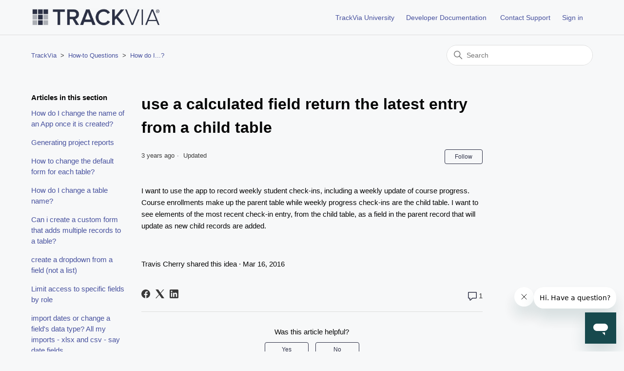

--- FILE ---
content_type: text/html; charset=utf-8
request_url: https://help.trackvia.com/hc/en-us/articles/9485534336539-use-a-calculated-field-return-the-latest-entry-from-a-child-table
body_size: 9205
content:
<!DOCTYPE html>
<html dir="ltr" lang="en-US">
<head>
  <meta charset="utf-8" />
  <!-- v26901 -->


  <title>use a calculated field return the latest entry from a child table &ndash; TrackVia</title>

  

  <meta name="description" content="I want to use the app to record weekly student check-ins, including a weekly update of course progress. Course enrollments make up the..." /><meta property="og:image" content="https://help.trackvia.com/hc/theming_assets/01HZPF40GPPQ75W4D4SJC4GZY4" />
<meta property="og:type" content="website" />
<meta property="og:site_name" content="TrackVia" />
<meta property="og:title" content="use a calculated field return the latest entry from a child table" />
<meta property="og:description" content="I want to use the app to record weekly student check-ins, including a weekly update of course progress. Course enrollments make up the parent table while weekly progress check-ins are the child tab..." />
<meta property="og:url" content="https://help.trackvia.com/hc/en-us/articles/9485534336539-use-a-calculated-field-return-the-latest-entry-from-a-child-table" />
<link rel="canonical" href="https://help.trackvia.com/hc/en-us/articles/9485534336539-use-a-calculated-field-return-the-latest-entry-from-a-child-table">
<link rel="alternate" hreflang="en-us" href="https://help.trackvia.com/hc/en-us/articles/9485534336539-use-a-calculated-field-return-the-latest-entry-from-a-child-table">
<link rel="alternate" hreflang="x-default" href="https://help.trackvia.com/hc/en-us/articles/9485534336539-use-a-calculated-field-return-the-latest-entry-from-a-child-table">

  <link rel="stylesheet" href="//static.zdassets.com/hc/assets/application-f34d73e002337ab267a13449ad9d7955.css" media="all" id="stylesheet" />
  <link rel="stylesheet" type="text/css" href="/hc/theming_assets/14165849/6954964034843/style.css?digest=45104184390683">

  <link rel="icon" type="image/x-icon" href="/hc/theming_assets/01HZPF40MQWT4NA6DVR3PMXPJ4">

    

  <meta content="width=device-width, initial-scale=1.0" name="viewport" />
<!-- Make the translated search clear button label available for use in JS -->
<!-- See buildClearSearchButton() in script.js -->
<script type="text/javascript">window.searchClearButtonLabelLocalized = "Clear search";</script>
<!-- Google Tag Manager -->
<script>(function(w,d,s,l,i){w[l]=w[l]||[];w[l].push({'gtm.start':
new Date().getTime(),event:'gtm.js'});var f=d.getElementsByTagName(s)[0],
j=d.createElement(s),dl=l!='dataLayer'?'&l='+l:'';j.async=true;j.src=
'https://www.googletagmanager.com/gtm.js?id='+i+dl;f.parentNode.insertBefore(j,f);
})(window,document,'script','dataLayer','GTM-M5X5VL8B');</script>
<!-- End Google Tag Manager -->
  
</head>
<body class="">
  
  
  

  <a class="skip-navigation" tabindex="1" href="#main-content">Skip to main content</a>
<!-- Google Tag Manager (noscript) -->
<noscript><iframe src="https://www.googletagmanager.com/ns.html?id=GTM-M5X5VL8B"
height="0" width="0" style="display:none;visibility:hidden"></iframe></noscript>
<!-- End Google Tag Manager (noscript) -->
<header class="header">
  <div class="logo">
    <a title="Home" href="/hc/en-us">
      <img src="/hc/theming_assets/01HZPF40GPPQ75W4D4SJC4GZY4" alt="TrackVia Help Center home page" />
      
    </a>
  </div>

  <div class="nav-wrapper-desktop">
    <nav class="user-nav" id="user-nav">
      <ul class="user-nav-list">
        <a href="https://university.trackvia.com/" target="_blank">TrackVia University</a>
        <a href="https://developer.trackvia.com/" target="_blank">Developer Documentation</a>
        <li></li>
        <li>
          <a class="submit-a-request" href="/hc/en-us/requests/new">
            Contact Support
          </a>
        </li>
        
          <li>
            <a class="sign-in" rel="nofollow" data-auth-action="signin" title="Opens a dialog" role="button" href="/hc/en-us/signin?return_to=https%3A%2F%2Fhelp.trackvia.com%2Fhc%2Fen-us%2Farticles%2F9485534336539-use-a-calculated-field-return-the-latest-entry-from-a-child-table">
              Sign in
            </a>
          </li>
        
      </ul>
    </nav>
    
  </div>

  <div class="nav-wrapper-mobile">
    <button class="menu-button-mobile" aria-controls="user-nav-mobile" aria-expanded="false" aria-label="Toggle navigation menu">
      
      <svg xmlns="http://www.w3.org/2000/svg" width="16" height="16" focusable="false" viewBox="0 0 16 16" class="icon-menu">
        <path fill="none" stroke="currentColor" stroke-linecap="round" d="M1.5 3.5h13m-13 4h13m-13 4h13"/>
      </svg>
    </button>
    <nav class="menu-list-mobile" id="user-nav-mobile" aria-expanded="false">
      <ul class="menu-list-mobile-items">
        
          <li class="item">
            <a role="menuitem" rel="nofollow" data-auth-action="signin" title="Opens a dialog" href="/hc/en-us/signin?return_to=https%3A%2F%2Fhelp.trackvia.com%2Fhc%2Fen-us%2Farticles%2F9485534336539-use-a-calculated-field-return-the-latest-entry-from-a-child-table">
              Sign in
            </a>
          </li>
          <li class="nav-divider"></li>
        
        <li class="item"></li>
        <li class="item"><a class="submit-a-request" role="menuitem" href="/hc/en-us/requests/new">Submit a request</a></li>
        <li class="nav-divider"></li>
        
        </li>
      </ul>
    </nav>
  </div>

</header>


  <main role="main">
    <div class="container-divider"></div>
<div class="container">
  <nav class="sub-nav">
    <ol class="breadcrumbs">
  
    <li title="TrackVia">
      
        <a href="/hc/en-us">TrackVia</a>
      
    </li>
  
    <li title="How-to Questions">
      
        <a href="/hc/en-us/categories/9434277415195-How-to-Questions">How-to Questions</a>
      
    </li>
  
    <li title="How do I...?">
      
        <a href="/hc/en-us/sections/9434363269275-How-do-I">How do I...?</a>
      
    </li>
  
</ol>

    <div class="search-container">
      <svg xmlns="http://www.w3.org/2000/svg" width="12" height="12" focusable="false" viewBox="0 0 12 12" class="search-icon" aria-hidden="true">
        <circle cx="4.5" cy="4.5" r="4" fill="none" stroke="currentColor"/>
        <path stroke="currentColor" stroke-linecap="round" d="M11 11L7.5 7.5"/>
      </svg>
      <form role="search" class="search" data-search="" action="/hc/en-us/search" accept-charset="UTF-8" method="get"><input type="hidden" name="utf8" value="&#x2713;" autocomplete="off" /><input type="search" name="query" id="query" placeholder="Search" aria-label="Search" /></form>
    </div>
  </nav>

  <div class="article-container" id="article-container">
    <aside class="article-sidebar" aria-labelledby="section-articles-title">
      
        <div class="collapsible-sidebar">
          <button type="button" class="collapsible-sidebar-toggle" aria-labelledby="section-articles-title" aria-expanded="false">
            <svg xmlns="http://www.w3.org/2000/svg" width="20" height="20" focusable="false" viewBox="0 0 12 12" aria-hidden="true" class="collapsible-sidebar-toggle-icon chevron-icon">
              <path fill="none" stroke="currentColor" stroke-linecap="round" d="M3 4.5l2.6 2.6c.2.2.5.2.7 0L9 4.5"/>
            </svg>
            <svg xmlns="http://www.w3.org/2000/svg" width="20" height="20" focusable="false" viewBox="0 0 12 12" aria-hidden="true" class="collapsible-sidebar-toggle-icon x-icon">
              <path stroke="currentColor" stroke-linecap="round" d="M3 9l6-6m0 6L3 3"/>
            </svg>
          </button>
          <span id="section-articles-title" class="collapsible-sidebar-title sidenav-title">
            Articles in this section
          </span>
          <div class="collapsible-sidebar-body">
            <ul>
              
                <li>
                  <a href="/hc/en-us/articles/9493185041691-How-do-I-change-the-name-of-an-App-once-it-is-created" class="sidenav-item ">How do I change the name of an App once it is created?</a>
                </li>
              
                <li>
                  <a href="/hc/en-us/articles/9493164644123-Generating-project-reports" class="sidenav-item ">Generating project reports</a>
                </li>
              
                <li>
                  <a href="/hc/en-us/articles/9493162534811-How-to-change-the-default-form-for-each-table" class="sidenav-item ">How to change the default form for each table?</a>
                </li>
              
                <li>
                  <a href="/hc/en-us/articles/9493126412571-How-do-I-change-a-table-name" class="sidenav-item ">How do I change a table name?</a>
                </li>
              
                <li>
                  <a href="/hc/en-us/articles/9493139615771-Can-i-create-a-custom-form-that-adds-multiple-records-to-a-table" class="sidenav-item ">Can i create a custom form that adds multiple records to a table?</a>
                </li>
              
                <li>
                  <a href="/hc/en-us/articles/9493136440859-create-a-dropdown-from-a-field-not-a-list" class="sidenav-item ">create a dropdown from a field (not a list)</a>
                </li>
              
                <li>
                  <a href="/hc/en-us/articles/9493084264731-Limit-access-to-specific-fields-by-role" class="sidenav-item ">Limit access to specific fields by role</a>
                </li>
              
                <li>
                  <a href="/hc/en-us/articles/9493026071067-import-dates-or-change-a-field-s-data-type-All-my-imports-xlsx-and-csv-say-date-fields" class="sidenav-item ">import dates or change a field&#39;s data type? All my imports - xlsx and csv - say date fields</a>
                </li>
              
                <li>
                  <a href="/hc/en-us/articles/9493040091035-limited-role-can-t-edit-table-even-though-all-maximum-permissions-are-set" class="sidenav-item ">limited role can&#39;t edit table even though all maximum permissions are set.</a>
                </li>
              
                <li>
                  <a href="/hc/en-us/articles/9492984243483-Change-a-number-field-to-a-text-field-in-a-already-imported-and-populated-table-The-fields-were-marked-as-text-prior-to-the-import" class="sidenav-item ">Change a number field to a text field in a already imported and populated table? (The fields were marked as text prior to the import.)</a>
                </li>
              
            </ul>
            
              <a href="/hc/en-us/sections/9434363269275-How-do-I" class="article-sidebar-item">See more</a>
            
          </div>
        </div>
      
    </aside>

    <article id="main-content" class="article">
      <header class="article-header">
        <h1 title="use a calculated field return the latest entry from a child table" class="article-title">
          use a calculated field return the latest entry from a child table
          
        </h1>

        <div class="article-author">
          
          <div class="article-meta">
            

            <ul class="meta-group">
              
                <li class="meta-data"><time datetime="2022-10-10T23:41:16Z" title="2022-10-10T23:41:16Z" data-datetime="relative">October 10, 2022 23:41</time></li>
                <li class="meta-data">Updated</li>
              
            </ul>
          </div>
        </div>

        
          <div class="article-subscribe"><div data-helper="subscribe" data-json="{&quot;item&quot;:&quot;article&quot;,&quot;url&quot;:&quot;/hc/en-us/articles/9485534336539-use-a-calculated-field-return-the-latest-entry-from-a-child-table/subscription.json&quot;,&quot;follow_label&quot;:&quot;Follow&quot;,&quot;unfollow_label&quot;:&quot;Unfollow&quot;,&quot;following_label&quot;:&quot;Following&quot;,&quot;can_subscribe&quot;:true,&quot;is_subscribed&quot;:false}"></div></div>
        
      </header>

      <section class="article-info">
        <div class="article-content">
          <div class="article-body"><p>I want to use the app to record weekly student check-ins, including a weekly update of course progress. Course enrollments make up the parent table while weekly progress check-ins are the child table. I want to see elements of the most recent check-in entry, from the child table, as a field in the parent record that will update as new child records are added.</p>
<p>&nbsp;</p>
<p>Travis Cherry shared this idea · Mar 16, 2016</p></div>
          
        </div>
      </section>

      <footer>
        <div class="article-footer">
          
            <div class="article-share">
  <ul class="share">
    <li>
      <a href="https://www.facebook.com/share.php?title=use+a+calculated+field+return+the+latest+entry+from+a+child+table&u=https%3A%2F%2Fhelp.trackvia.com%2Fhc%2Fen-us%2Farticles%2F9485534336539-use-a-calculated-field-return-the-latest-entry-from-a-child-table" class="share-facebook" aria-label="Facebook">
        <svg xmlns="http://www.w3.org/2000/svg" width="12" height="12" focusable="false" viewBox="0 0 12 12" aria-label="Share this page on Facebook">
          <path fill="currentColor" d="M6 0a6 6 0 01.813 11.945V7.63h1.552l.244-1.585H6.812v-.867c0-.658.214-1.242.827-1.242h.985V2.55c-.173-.024-.538-.075-1.23-.075-1.444 0-2.29.767-2.29 2.513v1.055H3.618v1.585h1.484v4.304A6.001 6.001 0 016 0z"/>
        </svg>
      </a>
    </li>
    <li>
      <a href="https://twitter.com/share?lang=en&text=use+a+calculated+field+return+the+latest+entry+from+a+child+table&url=https%3A%2F%2Fhelp.trackvia.com%2Fhc%2Fen-us%2Farticles%2F9485534336539-use-a-calculated-field-return-the-latest-entry-from-a-child-table" class="share-twitter" aria-label="X Corp">
        <svg xmlns="http://www.w3.org/2000/svg" width="12" height="12" focusable="false" viewBox="0 0 12 12" aria-label="Share this page on X Corp">
          <path fill="currentColor" d="M.0763914 0 3.60864 0 6.75369 4.49755 10.5303 0 11.6586 0 7.18498 5.11431 12 12 8.46775 12 5.18346 7.30333 1.12825 12 0 12 4.7531 6.6879z"/>
        </svg>
      </a>
    </li>
    <li>
      <a href="https://www.linkedin.com/shareArticle?mini=true&source=TrackVia&title=use+a+calculated+field+return+the+latest+entry+from+a+child+table&url=https%3A%2F%2Fhelp.trackvia.com%2Fhc%2Fen-us%2Farticles%2F9485534336539-use-a-calculated-field-return-the-latest-entry-from-a-child-table" class="share-linkedin" aria-label="LinkedIn">
        <svg xmlns="http://www.w3.org/2000/svg" width="12" height="12" focusable="false" viewBox="0 0 12 12" aria-label="Share this page on LinkedIn">
          <path fill="currentColor" d="M10.8 0A1.2 1.2 0 0112 1.2v9.6a1.2 1.2 0 01-1.2 1.2H1.2A1.2 1.2 0 010 10.8V1.2A1.2 1.2 0 011.2 0h9.6zM8.09 4.356a1.87 1.87 0 00-1.598.792l-.085.133h-.024v-.783H4.676v5.727h1.778V7.392c0-.747.142-1.47 1.068-1.47.913 0 .925.854.925 1.518v2.785h1.778V7.084l-.005-.325c-.05-1.38-.456-2.403-2.13-2.403zm-4.531.142h-1.78v5.727h1.78V4.498zm-.89-2.846a1.032 1.032 0 100 2.064 1.032 1.032 0 000-2.064z"/>
        </svg>
      </a>
    </li>
  </ul>

</div>
          
          
            
              <a href="#article-comments" class="article-comment-count">
                <svg role="img" aria-labelledby="article-comments-title article-comments-desc" xmlns="http://www.w3.org/2000/svg" width="12" height="12" focusable="false" viewBox="0 0 12 12" class="article-comment-count-icon">
                  <title id="article-comments-title">Go to comments section</title>
                  <desc id="article-comments-desc">1 comment</desc>
                  <path fill="none" stroke="currentColor" d="M1 .5h10c.3 0 .5.2.5.5v7c0 .3-.2.5-.5.5H6l-2.6 2.6c-.3.3-.9.1-.9-.4V8.5H1C.7 8.5.5 8.3.5 8V1C.5.7.7.5 1 .5z"/>
                </svg>
                <span aria-hidden="true">1</span>
              </a>
            
          
        </div>
        
          <div class="article-votes">
            <span class="article-votes-question" id="article-votes-label">Was this article helpful?</span>
            <div class="article-votes-controls" role="group" aria-labelledby="article-votes-label">
              <button type="button" class="button article-vote article-vote-up" data-helper="vote" data-item="article" data-type="up" data-id="9485534336539" data-upvote-count="0" data-vote-count="1" data-vote-sum="-1" data-vote-url="/hc/en-us/articles/9485534336539/vote" data-value="null" data-label="0 out of 1 found this helpful" data-selected-class="button-primary" aria-label="This article was helpful" aria-pressed="false">Yes</button>
              <button type="button" class="button article-vote article-vote-down" data-helper="vote" data-item="article" data-type="down" data-id="9485534336539" data-upvote-count="0" data-vote-count="1" data-vote-sum="-1" data-vote-url="/hc/en-us/articles/9485534336539/vote" data-value="null" data-label="0 out of 1 found this helpful" data-selected-class="button-primary" aria-label="This article was not helpful" aria-pressed="false">No</button>
            </div>
            <small class="article-votes-count">
              <span class="article-vote-label" data-helper="vote" data-item="article" data-type="label" data-id="9485534336539" data-upvote-count="0" data-vote-count="1" data-vote-sum="-1" data-vote-url="/hc/en-us/articles/9485534336539/vote" data-value="null" data-label="0 out of 1 found this helpful">0 out of 1 found this helpful</span>
            </small>
          </div>
        

        <div class="article-more-questions">
          Have more questions? <a href="/hc/en-us/requests/new">Submit a request</a>
        </div>
        <div class="article-return-to-top">
          <a href="#article-container">
            Return to top
            <svg xmlns="http://www.w3.org/2000/svg" class="article-return-to-top-icon" width="20" height="20" focusable="false" viewBox="0 0 12 12" aria-hidden="true">
              <path fill="none" stroke="currentColor" stroke-linecap="round" d="M3 4.5l2.6 2.6c.2.2.5.2.7 0L9 4.5"/>
            </svg>
          </a>
        </div>
      </footer>

      <div class="article-relatives">
        
          <div data-recent-articles></div>
        
        
          
  <section class="related-articles">
    
      <h2 class="related-articles-title">Related articles</h2>
    
    <ul>
      
        <li>
          <a href="/hc/en-us/related/click?data=[base64]" rel="nofollow">Complete List of Functions</a>
        </li>
      
        <li>
          <a href="/hc/en-us/related/click?data=[base64]" rel="nofollow">Return child value based on max date field</a>
        </li>
      
        <li>
          <a href="/hc/en-us/related/click?data=[base64]" rel="nofollow">autogenerate a record in a parent table using the latest value introduced on the child table?</a>
        </li>
      
        <li>
          <a href="/hc/en-us/related/click?data=[base64]" rel="nofollow">Count the number of child records with specific data in a field</a>
        </li>
      
        <li>
          <a href="/hc/en-us/related/click?data=BAh7CjobZGVzdGluYXRpb25fYXJ0aWNsZV9pZGwrCBt%2FRDaVCDoYcmVmZXJyZXJfYXJ0aWNsZV9pZGwrCBuW54WgCDoLbG9jYWxlSSIKZW4tdXMGOgZFVDoIdXJsSSJJL2hjL2VuLXVzL2FydGljbGVzLzk0MzY5NTM2MDc5NjMtSG93LWRvLUktZ2V0LWFnZS1mcm9tLWRhdGUtb2YtYmlydGgGOwhUOglyYW5raQo%3D--47c70e58f7c8d4b3b5b80c405266270ae3748bab" rel="nofollow">How do I get age from date of birth?</a>
        </li>
      
    </ul>
  </section>


        
      </div>
      
        <div class="article-comments" id="article-comments">
          <section class="comments">
            <header class="comment-overview">
              <h2 class="comment-heading">
                Comments
              </h2>
              <p class="comment-callout">1 comment</p>
              
                <div class="dropdown comment-sorter">
                  <button class="dropdown-toggle" aria-haspopup="true">
                    Sort by
                    <svg xmlns="http://www.w3.org/2000/svg" width="12" height="12" focusable="false" viewBox="0 0 12 12" class="dropdown-chevron-icon">
                      <path fill="none" stroke="currentColor" stroke-linecap="round" d="M3 4.5l2.6 2.6c.2.2.5.2.7 0L9 4.5"/>
                    </svg>
                  </button>
                  <span class="dropdown-menu" role="menu">
                    
                      <a aria-selected="true" href="/hc/en-us/articles/9485534336539-use-a-calculated-field-return-the-latest-entry-from-a-child-table?sort_by=created_at" role="menuitem">Date</a>
                    
                      <a aria-selected="false" href="/hc/en-us/articles/9485534336539-use-a-calculated-field-return-the-latest-entry-from-a-child-table?sort_by=votes" role="menuitem">Votes</a>
                    
                  </span>
                </div>
              
            </header>

            <ul id="comments" class="comment-list">
              
                <li id="comment_9926358921499" class="comment">
                  <div class="comment-wrapper">
                    <div class="comment-info">
                      <div class="comment-author">
                        <div class="avatar comment-avatar">
                          
                            <svg xmlns="http://www.w3.org/2000/svg" width="12" height="12" focusable="false" viewBox="0 0 12 12" class="icon-agent" aria-label="User (Tiffanie Staver) is a team member">
                              <path fill="currentColor" d="M6 0C2.7 0 0 2.7 0 6s2.7 6 6 6 6-2.7 6-6-2.7-6-6-6zm0 2c1.1 0 2 .9 2 2s-.9 2-2 2-2-.9-2-2 .9-2 2-2zm2.3 7H3.7c-.3 0-.4-.3-.3-.5C3.9 7.6 4.9 7 6 7s2.1.6 2.6 1.5c.1.2 0 .5-.3.5z"/>
                            </svg>
                          
                          <img src="https://secure.gravatar.com/avatar/180499253c8b18ed34c847a538106e12?default=https%3A%2F%2Fassets.zendesk.com%2Fhc%2Fassets%2Fdefault_avatar.png&amp;r=g" alt="" class="user-avatar"/>
                        </div>
                        <div class="comment-meta">
                          <span title="Tiffanie Staver">
                            <a href="/hc/en-us/profiles/7920567741467-Tiffanie-Staver">
                              Tiffanie Staver
                            </a>
                          </span>

                          <span aria-label="Badges" class="community-badge community-badge-titles">
                            
                          </span>

                          <ul class="meta-group meta-group-opposite">
                            
                              <li class="meta-data"><time datetime="2022-10-26T18:03:36Z" title="2022-10-26T18:03:36Z" data-datetime="relative">October 26, 2022 18:03</time></li>
                            
                          </ul>

                          <div aria-label="Badges" class="community-badge-container-achievements">
                            

                            
                          </div>
                        </div>
                        <div class="comment-labels">
                          
                          
                        </div>
                      </div>

                      <section class="comment-body"><div>
<strong><span><span>Taylor Termentozzi</span> </span>commented </strong><span><span><strong><span> · </span> <time datetime="2016-03-16">March 16, 2016 5:07 PM</time></strong> </span></span>
</div>
<div>
<div>
<p>Hey Travis, There is a couple ways we could handle that. It just depends on what information is stored in the child table. We went ahead and created a support ticket and will reach out to you</p>
</div>
</div></section>
                    </div>

                    <div class="comment-actions-container">
                      <div class="comment-vote vote" role="group">
                        <button type="button" class="vote-up" data-auth-action="signin" aria-label="This comment was helpful" aria-pressed="false">
                        <svg xmlns="http://www.w3.org/2000/svg" width="16" height="16" focusable="false" viewBox="0 0 16 16">
                          <path fill="none" stroke="currentColor" stroke-linecap="round" stroke-width="2" d="M4 6.5l3.6 3.6c.2.2.5.2.7 0L12 6.5"/>
                        </svg>
                        </button>
                        <span class="vote-sum">0</span>
                        <button type="button" class="vote-down" data-auth-action="signin" aria-label="This comment was not helpful" aria-pressed="false">
                        <svg xmlns="http://www.w3.org/2000/svg" width="16" height="16" focusable="false" viewBox="0 0 16 16">
                          <path fill="none" stroke="currentColor" stroke-linecap="round" stroke-width="2" d="M4 6.5l3.6 3.6c.2.2.5.2.7 0L12 6.5"/>
                        </svg>
                        </button>
                      </div>
                      <div class="comment-actions actions">
                        <div data-helper="comment-actions" data-json="{&quot;comment_id&quot;:9926358921499,&quot;parent_id&quot;:9485534336539,&quot;parent_type&quot;:&quot;Article&quot;}" hidden="hidden">
                        <svg xmlns="http://www.w3.org/2000/svg" width="16" height="16" focusable="false" viewBox="0 0 16 16">
                         <path fill="none" stroke="currentColor" d="M13.17 3.07l-1.64.71c-.48-.4-1.03-.72-1.63-.94l-.22-1.79a.511.511 0 00-.4-.44C8.86.54 8.44.5 8 .5c-.44 0-.86.04-1.28.11-.22.04-.38.22-.4.44l-.21 1.79c-.6.22-1.15.54-1.63.94l-1.65-.71a.491.491 0 00-.58.13c-.55.65-.99 1.4-1.29 2.21-.08.21 0 .44.18.58l1.45 1.08a4.91 4.91 0 000 1.87l-1.45 1.08c-.18.13-.25.37-.18.58.3.81.74 1.55 1.28 2.2.14.17.38.22.58.13l1.65-.71c.48.4 1.03.72 1.63.94l.21 1.79c.03.22.19.4.4.44.43.07.85.11 1.29.11.44 0 .86-.04 1.28-.11.22-.04.38-.22.4-.44l.21-1.79c.6-.22 1.15-.54 1.63-.94l1.65.71c.2.09.44.04.58-.13.54-.65.98-1.39 1.28-2.2.08-.21 0-.44-.18-.57L13.4 8.95c.07-.32.1-.63.1-.95s-.03-.63-.09-.94l1.45-1.08c.18-.13.25-.37.18-.58-.3-.81-.74-1.55-1.28-2.2a.51.51 0 00-.59-.13z"/>
                         <circle cx="8" cy="8" r="2.5" fill="none" stroke="currentColor"/>
                        </svg>
                        </div>
                      </div>
                    </div>
                  </div>
                </li>
              
            </ul>

            

            

            <p class="comment-callout">Please <a data-auth-action="signin" rel="nofollow" href="https://trackviasupport.zendesk.com/access?locale=en-us&amp;brand_id=6954964034843&amp;return_to=https%3A%2F%2Fhelp.trackvia.com%2Fhc%2Fen-us%2Farticles%2F9485534336539-use-a-calculated-field-return-the-latest-entry-from-a-child-table">sign in</a> to leave a comment.</p>
          </section>
        </div>
      
    </article>
  </div>
</div>

  </main>

  <footer class="footer">
  <div class="footer-inner">
    <a title="Home" href="/hc/en-us">TrackVia</a>

    <div class="footer-language-selector">
      
    </div>
  </div>
</footer>


    <div class="powered-by-zendesk">
  <svg xmlns="http://www.w3.org/2000/svg" width="26" height="26" focusable="false" viewBox="0 0 26 26">
    <path d="M12 8.2v14.5H0zM12 3c0 3.3-2.7 6-6 6S0 6.3 0 3h12zm2 19.7c0-3.3 2.7-6 6-6s6 2.7 6 6H14zm0-5.2V3h12z" />
  </svg>

  <a target="_blank" rel="nofollow" href="https://www.zendesk.com/service/help-center/?utm_source=helpcenter&utm_medium=poweredbyzendesk&utm_campaign=text&utm_content=TrackVia">Powered by Zendesk</a>
</div>


  <!-- / -->

  
  <script src="//static.zdassets.com/hc/assets/en-us.bbb3d4d87d0b571a9a1b.js"></script>
  

  <script type="text/javascript">
  /*

    Greetings sourcecode lurker!

    This is for internal Zendesk and legacy usage,
    we don't support or guarantee any of these values
    so please don't build stuff on top of them.

  */

  HelpCenter = {};
  HelpCenter.account = {"subdomain":"trackviasupport","environment":"production","name":"TrackVia"};
  HelpCenter.user = {"identifier":"da39a3ee5e6b4b0d3255bfef95601890afd80709","email":null,"name":"","role":"anonymous","avatar_url":"https://assets.zendesk.com/hc/assets/default_avatar.png","is_admin":false,"organizations":[],"groups":[]};
  HelpCenter.internal = {"asset_url":"//static.zdassets.com/hc/assets/","web_widget_asset_composer_url":"https://static.zdassets.com/ekr/snippet.js","current_session":{"locale":"en-us","csrf_token":null,"shared_csrf_token":null},"usage_tracking":{"event":"article_viewed","data":"[base64]--44c2268191682e28b35d72bcc98c704198b81643","url":"https://help.trackvia.com/hc/activity"},"current_record_id":"9485534336539","current_record_url":"/hc/en-us/articles/9485534336539-use-a-calculated-field-return-the-latest-entry-from-a-child-table","current_record_title":"use a calculated field return the latest entry from a child table","current_text_direction":"ltr","current_brand_id":6954964034843,"current_brand_name":"TrackVia","current_brand_url":"https://trackviasupport.zendesk.com","current_brand_active":true,"current_path":"/hc/en-us/articles/9485534336539-use-a-calculated-field-return-the-latest-entry-from-a-child-table","show_autocomplete_breadcrumbs":true,"user_info_changing_enabled":false,"has_user_profiles_enabled":true,"has_end_user_attachments":true,"user_aliases_enabled":false,"has_anonymous_kb_voting":true,"has_multi_language_help_center":true,"show_at_mentions":false,"embeddables_config":{"embeddables_web_widget":true,"embeddables_help_center_auth_enabled":true,"embeddables_connect_ipms":false},"answer_bot_subdomain":"static","gather_plan_state":"trial","has_article_verification":false,"has_gather":true,"has_ckeditor":false,"has_community_enabled":false,"has_community_badges":true,"has_community_post_content_tagging":false,"has_gather_content_tags":true,"has_guide_content_tags":true,"has_user_segments":true,"has_answer_bot_web_form_enabled":false,"has_garden_modals":false,"theming_cookie_key":"hc-da39a3ee5e6b4b0d3255bfef95601890afd80709-2-preview","is_preview":false,"has_search_settings_in_plan":true,"theming_api_version":2,"theming_settings":{"brand_color":"rgba(44, 47, 69, 1)","brand_text_color":"rgba(247, 248, 249, 1)","text_color":"rgba(6, 6, 6, 1)","link_color":"rgba(71, 81, 158, 1)","hover_link_color":"rgba(138, 197, 168, 1)","visited_link_color":"rgba(149, 145, 237, 1)","background_color":"rgba(247, 248, 249, 1)","heading_font":"-apple-system, BlinkMacSystemFont, 'Segoe UI', Helvetica, Arial, sans-serif","text_font":"-apple-system, BlinkMacSystemFont, 'Segoe UI', Helvetica, Arial, sans-serif","logo":"/hc/theming_assets/01HZPF40GPPQ75W4D4SJC4GZY4","show_brand_name":false,"favicon":"/hc/theming_assets/01HZPF40MQWT4NA6DVR3PMXPJ4","homepage_background_image":"/hc/theming_assets/01HZPF40SFTVVD97DH1WC2V892","community_background_image":"/hc/theming_assets/01HZPF40XWH5G2ZPYTK7C4EBQ8","community_image":"/hc/theming_assets/01HZPF413B4G9TX0W8DY4NGH4Z","instant_search":true,"scoped_kb_search":false,"scoped_community_search":false,"show_recent_activity":true,"show_articles_in_section":true,"show_article_author":false,"show_article_comments":true,"show_follow_article":true,"show_recently_viewed_articles":true,"show_related_articles":true,"show_article_sharing":true,"show_follow_section":true,"show_follow_post":true,"show_post_sharing":true,"show_follow_topic":true,"request_list_beta":false},"has_pci_credit_card_custom_field":false,"help_center_restricted":false,"is_assuming_someone_else":false,"flash_messages":[],"user_photo_editing_enabled":true,"user_preferred_locale":"en-us","base_locale":"en-us","login_url":"https://trackviasupport.zendesk.com/access?locale=en-us\u0026brand_id=6954964034843\u0026return_to=https%3A%2F%2Fhelp.trackvia.com%2Fhc%2Fen-us%2Farticles%2F9485534336539-use-a-calculated-field-return-the-latest-entry-from-a-child-table","has_alternate_templates":false,"has_custom_statuses_enabled":true,"has_hc_generative_answers_setting_enabled":true,"has_generative_search_with_zgpt_enabled":false,"has_suggested_initial_questions_enabled":false,"has_guide_service_catalog":true,"has_service_catalog_search_poc":false,"has_service_catalog_itam":false,"has_csat_reverse_2_scale_in_mobile":false,"has_knowledge_navigation":false,"has_unified_navigation":false,"has_unified_navigation_eap_access":true,"has_csat_bet365_branding":false,"version":"v26901","dev_mode":false};
</script>

  
  
  <script src="//static.zdassets.com/hc/assets/hc_enduser-3fe137bd143765049d06e1494fc6f66f.js"></script>
  <script type="text/javascript" src="/hc/theming_assets/14165849/6954964034843/script.js?digest=45104184390683"></script>
  <script src="//analytics.zdassets.com/hc/assets/analytics-aa1f347242302565819d86b80d61094e.js"></script>
</body>
</html>